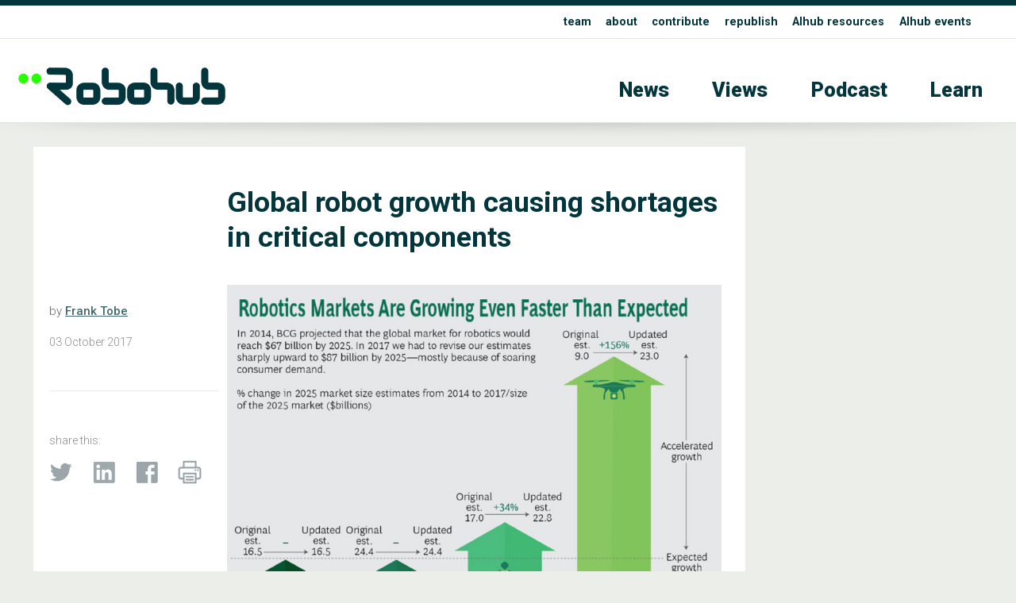

--- FILE ---
content_type: text/html; charset=UTF-8
request_url: https://robohub.org/global-robot-growth-causing-shortages-in-critical-components/
body_size: 16320
content:
<!doctype html>
<html>
<head>
<meta charset="utf-8">
    
    
        
    
    
    
    
<title>  Global robot growth causing shortages in critical components - Robohub</title>
    
    
    
    
    
	
<meta name="description" content="">
<meta name="viewport" content="width=device-width, initial-scale=1" />
<meta name="HandheldFriendly" content="true">
	

<meta property="og:title" content="  Global robot growth causing shortages in critical components - Robohub" />
<meta property="og:type" content="website" />
<meta property="og:site_name" content="Robohub" />
<meta property="og:image" content="https://robohub.org/wp-content/uploads/2017/10/BCG-rev-growth-chart.jpg" />
<meta  property="og:description" content="">
    
    
<meta name="twitter:card" content="summary_large_image">
<meta name="twitter:site" content="https://robohub.org/global-robot-growth-causing-shortages-in-critical-components/">
<!--meta name="twitter:creator" content=" xxxxxxxxxxxxxxxxxxxxxxxx @xxx"-->
<meta name="twitter:title" content="  Global robot growth causing shortages in critical components - Robohub">
<meta name="twitter:description" content="">
<meta name="twitter:image" content="https://robohub.org/wp-content/uploads/2017/10/BCG-rev-growth-chart.jpg">   
    
    

    
    
    
<link rel="icon" type="image/png"  href="/wp-content/themes/apx/_images/_x/favicon32sq_r.png" />  
    

<link rel="stylesheet" href="/wp-content/themes/apx/_css/omnilib.css">
<link rel="stylesheet" href="/wp-content/themes/apx/_css/root-r.css">
<link rel="stylesheet" href="/wp-content/themes/apx/_css/parametric.css">
<link rel="stylesheet" href="/wp-content/themes/apx/_css/design.css">
	
    
    
    
<link rel="prefetch" href="/wp-content/themes/apx/_images/tlogo_r.png">
<link rel="prefetch" href="/wp-content/themes/apx/_images/tlogo2_r.png"> 
    
    
    

    

    
<meta name='robots' content='max-image-preview:large' />
	<style>img:is([sizes="auto" i], [sizes^="auto," i]) { contain-intrinsic-size: 3000px 1500px }</style>
	<script type="text/javascript" id="wpp-js" src="https://robohub.org/wp-content/plugins/wordpress-popular-posts/assets/js/wpp.min.js?ver=7.3.3" data-sampling="0" data-sampling-rate="100" data-api-url="https://robohub.org/wp-json/wordpress-popular-posts" data-post-id="87574" data-token="0a49377295" data-lang="0" data-debug="0"></script>
<script type="text/javascript">
/* <![CDATA[ */
window._wpemojiSettings = {"baseUrl":"https:\/\/s.w.org\/images\/core\/emoji\/16.0.1\/72x72\/","ext":".png","svgUrl":"https:\/\/s.w.org\/images\/core\/emoji\/16.0.1\/svg\/","svgExt":".svg","source":{"concatemoji":"https:\/\/robohub.org\/wp-includes\/js\/wp-emoji-release.min.js?ver=6.8.3"}};
/*! This file is auto-generated */
!function(s,n){var o,i,e;function c(e){try{var t={supportTests:e,timestamp:(new Date).valueOf()};sessionStorage.setItem(o,JSON.stringify(t))}catch(e){}}function p(e,t,n){e.clearRect(0,0,e.canvas.width,e.canvas.height),e.fillText(t,0,0);var t=new Uint32Array(e.getImageData(0,0,e.canvas.width,e.canvas.height).data),a=(e.clearRect(0,0,e.canvas.width,e.canvas.height),e.fillText(n,0,0),new Uint32Array(e.getImageData(0,0,e.canvas.width,e.canvas.height).data));return t.every(function(e,t){return e===a[t]})}function u(e,t){e.clearRect(0,0,e.canvas.width,e.canvas.height),e.fillText(t,0,0);for(var n=e.getImageData(16,16,1,1),a=0;a<n.data.length;a++)if(0!==n.data[a])return!1;return!0}function f(e,t,n,a){switch(t){case"flag":return n(e,"\ud83c\udff3\ufe0f\u200d\u26a7\ufe0f","\ud83c\udff3\ufe0f\u200b\u26a7\ufe0f")?!1:!n(e,"\ud83c\udde8\ud83c\uddf6","\ud83c\udde8\u200b\ud83c\uddf6")&&!n(e,"\ud83c\udff4\udb40\udc67\udb40\udc62\udb40\udc65\udb40\udc6e\udb40\udc67\udb40\udc7f","\ud83c\udff4\u200b\udb40\udc67\u200b\udb40\udc62\u200b\udb40\udc65\u200b\udb40\udc6e\u200b\udb40\udc67\u200b\udb40\udc7f");case"emoji":return!a(e,"\ud83e\udedf")}return!1}function g(e,t,n,a){var r="undefined"!=typeof WorkerGlobalScope&&self instanceof WorkerGlobalScope?new OffscreenCanvas(300,150):s.createElement("canvas"),o=r.getContext("2d",{willReadFrequently:!0}),i=(o.textBaseline="top",o.font="600 32px Arial",{});return e.forEach(function(e){i[e]=t(o,e,n,a)}),i}function t(e){var t=s.createElement("script");t.src=e,t.defer=!0,s.head.appendChild(t)}"undefined"!=typeof Promise&&(o="wpEmojiSettingsSupports",i=["flag","emoji"],n.supports={everything:!0,everythingExceptFlag:!0},e=new Promise(function(e){s.addEventListener("DOMContentLoaded",e,{once:!0})}),new Promise(function(t){var n=function(){try{var e=JSON.parse(sessionStorage.getItem(o));if("object"==typeof e&&"number"==typeof e.timestamp&&(new Date).valueOf()<e.timestamp+604800&&"object"==typeof e.supportTests)return e.supportTests}catch(e){}return null}();if(!n){if("undefined"!=typeof Worker&&"undefined"!=typeof OffscreenCanvas&&"undefined"!=typeof URL&&URL.createObjectURL&&"undefined"!=typeof Blob)try{var e="postMessage("+g.toString()+"("+[JSON.stringify(i),f.toString(),p.toString(),u.toString()].join(",")+"));",a=new Blob([e],{type:"text/javascript"}),r=new Worker(URL.createObjectURL(a),{name:"wpTestEmojiSupports"});return void(r.onmessage=function(e){c(n=e.data),r.terminate(),t(n)})}catch(e){}c(n=g(i,f,p,u))}t(n)}).then(function(e){for(var t in e)n.supports[t]=e[t],n.supports.everything=n.supports.everything&&n.supports[t],"flag"!==t&&(n.supports.everythingExceptFlag=n.supports.everythingExceptFlag&&n.supports[t]);n.supports.everythingExceptFlag=n.supports.everythingExceptFlag&&!n.supports.flag,n.DOMReady=!1,n.readyCallback=function(){n.DOMReady=!0}}).then(function(){return e}).then(function(){var e;n.supports.everything||(n.readyCallback(),(e=n.source||{}).concatemoji?t(e.concatemoji):e.wpemoji&&e.twemoji&&(t(e.twemoji),t(e.wpemoji)))}))}((window,document),window._wpemojiSettings);
/* ]]> */
</script>
<link rel='stylesheet' id='wp-quicklatex-format-css' href='https://robohub.org/wp-content/plugins/wp-quicklatex/css/quicklatex-format.css?ver=6.8.3' type='text/css' media='all' />
<style id='wp-emoji-styles-inline-css' type='text/css'>

	img.wp-smiley, img.emoji {
		display: inline !important;
		border: none !important;
		box-shadow: none !important;
		height: 1em !important;
		width: 1em !important;
		margin: 0 0.07em !important;
		vertical-align: -0.1em !important;
		background: none !important;
		padding: 0 !important;
	}
</style>
<link rel='stylesheet' id='wp-block-library-css' href='https://robohub.org/wp-includes/css/dist/block-library/style.min.css?ver=6.8.3' type='text/css' media='all' />
<style id='classic-theme-styles-inline-css' type='text/css'>
/*! This file is auto-generated */
.wp-block-button__link{color:#fff;background-color:#32373c;border-radius:9999px;box-shadow:none;text-decoration:none;padding:calc(.667em + 2px) calc(1.333em + 2px);font-size:1.125em}.wp-block-file__button{background:#32373c;color:#fff;text-decoration:none}
</style>
<style id='co-authors-plus-coauthors-style-inline-css' type='text/css'>
.wp-block-co-authors-plus-coauthors.is-layout-flow [class*=wp-block-co-authors-plus]{display:inline}

</style>
<style id='co-authors-plus-avatar-style-inline-css' type='text/css'>
.wp-block-co-authors-plus-avatar :where(img){height:auto;max-width:100%;vertical-align:bottom}.wp-block-co-authors-plus-coauthors.is-layout-flow .wp-block-co-authors-plus-avatar :where(img){vertical-align:middle}.wp-block-co-authors-plus-avatar:is(.alignleft,.alignright){display:table}.wp-block-co-authors-plus-avatar.aligncenter{display:table;margin-inline:auto}

</style>
<style id='co-authors-plus-image-style-inline-css' type='text/css'>
.wp-block-co-authors-plus-image{margin-bottom:0}.wp-block-co-authors-plus-image :where(img){height:auto;max-width:100%;vertical-align:bottom}.wp-block-co-authors-plus-coauthors.is-layout-flow .wp-block-co-authors-plus-image :where(img){vertical-align:middle}.wp-block-co-authors-plus-image:is(.alignfull,.alignwide) :where(img){width:100%}.wp-block-co-authors-plus-image:is(.alignleft,.alignright){display:table}.wp-block-co-authors-plus-image.aligncenter{display:table;margin-inline:auto}

</style>
<link rel='stylesheet' id='mpp_gutenberg-css' href='https://robohub.org/wp-content/plugins/metronet-profile-picture/dist/blocks.style.build.css?ver=2.6.3' type='text/css' media='all' />
<style id='global-styles-inline-css' type='text/css'>
:root{--wp--preset--aspect-ratio--square: 1;--wp--preset--aspect-ratio--4-3: 4/3;--wp--preset--aspect-ratio--3-4: 3/4;--wp--preset--aspect-ratio--3-2: 3/2;--wp--preset--aspect-ratio--2-3: 2/3;--wp--preset--aspect-ratio--16-9: 16/9;--wp--preset--aspect-ratio--9-16: 9/16;--wp--preset--color--black: #000000;--wp--preset--color--cyan-bluish-gray: #abb8c3;--wp--preset--color--white: #ffffff;--wp--preset--color--pale-pink: #f78da7;--wp--preset--color--vivid-red: #cf2e2e;--wp--preset--color--luminous-vivid-orange: #ff6900;--wp--preset--color--luminous-vivid-amber: #fcb900;--wp--preset--color--light-green-cyan: #7bdcb5;--wp--preset--color--vivid-green-cyan: #00d084;--wp--preset--color--pale-cyan-blue: #8ed1fc;--wp--preset--color--vivid-cyan-blue: #0693e3;--wp--preset--color--vivid-purple: #9b51e0;--wp--preset--gradient--vivid-cyan-blue-to-vivid-purple: linear-gradient(135deg,rgba(6,147,227,1) 0%,rgb(155,81,224) 100%);--wp--preset--gradient--light-green-cyan-to-vivid-green-cyan: linear-gradient(135deg,rgb(122,220,180) 0%,rgb(0,208,130) 100%);--wp--preset--gradient--luminous-vivid-amber-to-luminous-vivid-orange: linear-gradient(135deg,rgba(252,185,0,1) 0%,rgba(255,105,0,1) 100%);--wp--preset--gradient--luminous-vivid-orange-to-vivid-red: linear-gradient(135deg,rgba(255,105,0,1) 0%,rgb(207,46,46) 100%);--wp--preset--gradient--very-light-gray-to-cyan-bluish-gray: linear-gradient(135deg,rgb(238,238,238) 0%,rgb(169,184,195) 100%);--wp--preset--gradient--cool-to-warm-spectrum: linear-gradient(135deg,rgb(74,234,220) 0%,rgb(151,120,209) 20%,rgb(207,42,186) 40%,rgb(238,44,130) 60%,rgb(251,105,98) 80%,rgb(254,248,76) 100%);--wp--preset--gradient--blush-light-purple: linear-gradient(135deg,rgb(255,206,236) 0%,rgb(152,150,240) 100%);--wp--preset--gradient--blush-bordeaux: linear-gradient(135deg,rgb(254,205,165) 0%,rgb(254,45,45) 50%,rgb(107,0,62) 100%);--wp--preset--gradient--luminous-dusk: linear-gradient(135deg,rgb(255,203,112) 0%,rgb(199,81,192) 50%,rgb(65,88,208) 100%);--wp--preset--gradient--pale-ocean: linear-gradient(135deg,rgb(255,245,203) 0%,rgb(182,227,212) 50%,rgb(51,167,181) 100%);--wp--preset--gradient--electric-grass: linear-gradient(135deg,rgb(202,248,128) 0%,rgb(113,206,126) 100%);--wp--preset--gradient--midnight: linear-gradient(135deg,rgb(2,3,129) 0%,rgb(40,116,252) 100%);--wp--preset--font-size--small: 13px;--wp--preset--font-size--medium: 20px;--wp--preset--font-size--large: 36px;--wp--preset--font-size--x-large: 42px;--wp--preset--spacing--20: 0.44rem;--wp--preset--spacing--30: 0.67rem;--wp--preset--spacing--40: 1rem;--wp--preset--spacing--50: 1.5rem;--wp--preset--spacing--60: 2.25rem;--wp--preset--spacing--70: 3.38rem;--wp--preset--spacing--80: 5.06rem;--wp--preset--shadow--natural: 6px 6px 9px rgba(0, 0, 0, 0.2);--wp--preset--shadow--deep: 12px 12px 50px rgba(0, 0, 0, 0.4);--wp--preset--shadow--sharp: 6px 6px 0px rgba(0, 0, 0, 0.2);--wp--preset--shadow--outlined: 6px 6px 0px -3px rgba(255, 255, 255, 1), 6px 6px rgba(0, 0, 0, 1);--wp--preset--shadow--crisp: 6px 6px 0px rgba(0, 0, 0, 1);}:where(.is-layout-flex){gap: 0.5em;}:where(.is-layout-grid){gap: 0.5em;}body .is-layout-flex{display: flex;}.is-layout-flex{flex-wrap: wrap;align-items: center;}.is-layout-flex > :is(*, div){margin: 0;}body .is-layout-grid{display: grid;}.is-layout-grid > :is(*, div){margin: 0;}:where(.wp-block-columns.is-layout-flex){gap: 2em;}:where(.wp-block-columns.is-layout-grid){gap: 2em;}:where(.wp-block-post-template.is-layout-flex){gap: 1.25em;}:where(.wp-block-post-template.is-layout-grid){gap: 1.25em;}.has-black-color{color: var(--wp--preset--color--black) !important;}.has-cyan-bluish-gray-color{color: var(--wp--preset--color--cyan-bluish-gray) !important;}.has-white-color{color: var(--wp--preset--color--white) !important;}.has-pale-pink-color{color: var(--wp--preset--color--pale-pink) !important;}.has-vivid-red-color{color: var(--wp--preset--color--vivid-red) !important;}.has-luminous-vivid-orange-color{color: var(--wp--preset--color--luminous-vivid-orange) !important;}.has-luminous-vivid-amber-color{color: var(--wp--preset--color--luminous-vivid-amber) !important;}.has-light-green-cyan-color{color: var(--wp--preset--color--light-green-cyan) !important;}.has-vivid-green-cyan-color{color: var(--wp--preset--color--vivid-green-cyan) !important;}.has-pale-cyan-blue-color{color: var(--wp--preset--color--pale-cyan-blue) !important;}.has-vivid-cyan-blue-color{color: var(--wp--preset--color--vivid-cyan-blue) !important;}.has-vivid-purple-color{color: var(--wp--preset--color--vivid-purple) !important;}.has-black-background-color{background-color: var(--wp--preset--color--black) !important;}.has-cyan-bluish-gray-background-color{background-color: var(--wp--preset--color--cyan-bluish-gray) !important;}.has-white-background-color{background-color: var(--wp--preset--color--white) !important;}.has-pale-pink-background-color{background-color: var(--wp--preset--color--pale-pink) !important;}.has-vivid-red-background-color{background-color: var(--wp--preset--color--vivid-red) !important;}.has-luminous-vivid-orange-background-color{background-color: var(--wp--preset--color--luminous-vivid-orange) !important;}.has-luminous-vivid-amber-background-color{background-color: var(--wp--preset--color--luminous-vivid-amber) !important;}.has-light-green-cyan-background-color{background-color: var(--wp--preset--color--light-green-cyan) !important;}.has-vivid-green-cyan-background-color{background-color: var(--wp--preset--color--vivid-green-cyan) !important;}.has-pale-cyan-blue-background-color{background-color: var(--wp--preset--color--pale-cyan-blue) !important;}.has-vivid-cyan-blue-background-color{background-color: var(--wp--preset--color--vivid-cyan-blue) !important;}.has-vivid-purple-background-color{background-color: var(--wp--preset--color--vivid-purple) !important;}.has-black-border-color{border-color: var(--wp--preset--color--black) !important;}.has-cyan-bluish-gray-border-color{border-color: var(--wp--preset--color--cyan-bluish-gray) !important;}.has-white-border-color{border-color: var(--wp--preset--color--white) !important;}.has-pale-pink-border-color{border-color: var(--wp--preset--color--pale-pink) !important;}.has-vivid-red-border-color{border-color: var(--wp--preset--color--vivid-red) !important;}.has-luminous-vivid-orange-border-color{border-color: var(--wp--preset--color--luminous-vivid-orange) !important;}.has-luminous-vivid-amber-border-color{border-color: var(--wp--preset--color--luminous-vivid-amber) !important;}.has-light-green-cyan-border-color{border-color: var(--wp--preset--color--light-green-cyan) !important;}.has-vivid-green-cyan-border-color{border-color: var(--wp--preset--color--vivid-green-cyan) !important;}.has-pale-cyan-blue-border-color{border-color: var(--wp--preset--color--pale-cyan-blue) !important;}.has-vivid-cyan-blue-border-color{border-color: var(--wp--preset--color--vivid-cyan-blue) !important;}.has-vivid-purple-border-color{border-color: var(--wp--preset--color--vivid-purple) !important;}.has-vivid-cyan-blue-to-vivid-purple-gradient-background{background: var(--wp--preset--gradient--vivid-cyan-blue-to-vivid-purple) !important;}.has-light-green-cyan-to-vivid-green-cyan-gradient-background{background: var(--wp--preset--gradient--light-green-cyan-to-vivid-green-cyan) !important;}.has-luminous-vivid-amber-to-luminous-vivid-orange-gradient-background{background: var(--wp--preset--gradient--luminous-vivid-amber-to-luminous-vivid-orange) !important;}.has-luminous-vivid-orange-to-vivid-red-gradient-background{background: var(--wp--preset--gradient--luminous-vivid-orange-to-vivid-red) !important;}.has-very-light-gray-to-cyan-bluish-gray-gradient-background{background: var(--wp--preset--gradient--very-light-gray-to-cyan-bluish-gray) !important;}.has-cool-to-warm-spectrum-gradient-background{background: var(--wp--preset--gradient--cool-to-warm-spectrum) !important;}.has-blush-light-purple-gradient-background{background: var(--wp--preset--gradient--blush-light-purple) !important;}.has-blush-bordeaux-gradient-background{background: var(--wp--preset--gradient--blush-bordeaux) !important;}.has-luminous-dusk-gradient-background{background: var(--wp--preset--gradient--luminous-dusk) !important;}.has-pale-ocean-gradient-background{background: var(--wp--preset--gradient--pale-ocean) !important;}.has-electric-grass-gradient-background{background: var(--wp--preset--gradient--electric-grass) !important;}.has-midnight-gradient-background{background: var(--wp--preset--gradient--midnight) !important;}.has-small-font-size{font-size: var(--wp--preset--font-size--small) !important;}.has-medium-font-size{font-size: var(--wp--preset--font-size--medium) !important;}.has-large-font-size{font-size: var(--wp--preset--font-size--large) !important;}.has-x-large-font-size{font-size: var(--wp--preset--font-size--x-large) !important;}
:where(.wp-block-post-template.is-layout-flex){gap: 1.25em;}:where(.wp-block-post-template.is-layout-grid){gap: 1.25em;}
:where(.wp-block-columns.is-layout-flex){gap: 2em;}:where(.wp-block-columns.is-layout-grid){gap: 2em;}
:root :where(.wp-block-pullquote){font-size: 1.5em;line-height: 1.6;}
</style>
<script type="text/javascript" src="https://robohub.org/wp-includes/js/jquery/jquery.min.js?ver=3.7.1" id="jquery-core-js"></script>
<script type="text/javascript" src="https://robohub.org/wp-includes/js/jquery/jquery-migrate.min.js?ver=3.4.1" id="jquery-migrate-js"></script>
<script type="text/javascript" src="https://robohub.org/wp-content/plugins/wp-quicklatex/js/wp-quicklatex-frontend.js?ver=1.0" id="wp-quicklatex-frontend-js"></script>
<link rel="https://api.w.org/" href="https://robohub.org/wp-json/" /><link rel="alternate" title="JSON" type="application/json" href="https://robohub.org/wp-json/wp/v2/posts/87574" /><link rel="EditURI" type="application/rsd+xml" title="RSD" href="https://robohub.org/xmlrpc.php?rsd" />
<meta name="generator" content="WordPress 6.8.3" />
<link rel="canonical" href="https://robohub.org/global-robot-growth-causing-shortages-in-critical-components/" />
<link rel='shortlink' href='https://robohub.org/?p=87574' />
<link rel="alternate" title="oEmbed (JSON)" type="application/json+oembed" href="https://robohub.org/wp-json/oembed/1.0/embed?url=https%3A%2F%2Frobohub.org%2Fglobal-robot-growth-causing-shortages-in-critical-components%2F" />
<link rel="alternate" title="oEmbed (XML)" type="text/xml+oembed" href="https://robohub.org/wp-json/oembed/1.0/embed?url=https%3A%2F%2Frobohub.org%2Fglobal-robot-growth-causing-shortages-in-critical-components%2F&#038;format=xml" />
            <style id="wpp-loading-animation-styles">@-webkit-keyframes bgslide{from{background-position-x:0}to{background-position-x:-200%}}@keyframes bgslide{from{background-position-x:0}to{background-position-x:-200%}}.wpp-widget-block-placeholder,.wpp-shortcode-placeholder{margin:0 auto;width:60px;height:3px;background:#dd3737;background:linear-gradient(90deg,#dd3737 0%,#571313 10%,#dd3737 100%);background-size:200% auto;border-radius:3px;-webkit-animation:bgslide 1s infinite linear;animation:bgslide 1s infinite linear}</style>
            <style type="text/css">
/* <![CDATA[ */
img.latex { vertical-align: middle; border: none; }
/* ]]> */
</style>
    
    
 
<script src="https://ajax.googleapis.com/ajax/libs/jquery/3.5.1/jquery.min.js"></script>   
<!-- used for:

* expand contract
* splash

-->
    
    
    
    
    
    
<script>
//  expand-contract div (ex mobile menu) -- this + jquery + css + html on header    
jQuery(document).ready(function($)
{
  
  $("#expandspace_toggle").click(function()
  {
    
    $("#expandspace").slideToggle( "fast");
    
	  if ($("#expandspace_toggle").text() == "☰")
      {			
        $("#expandspace_toggle").html("☰")
      }
	  else 
      {		
        $("#expandspace_toggle").text("☰")
      }
    
  });  
  
});
</script> 
    
    
    
    
    
    
<link rel="preconnect" href="https://fonts.gstatic.com">
<link href="https://fonts.googleapis.com/css2?family=Roboto:ital,wght@0,100;0,300;0,400;0,500;0,700;0,900;1,100;1,300;1,400;1,500;1,700;1,900&display=swap" rel="stylesheet">
    
    
    
    
    
    
    
<script>
//  optional navbar after scroll -- this + html code below + css 
// When the user scrolls down 20px from the top of the document, slide down the navbar
window.onscroll = function() {scrollFunction()};

function scrollFunction() {
  if (document.body.scrollTop > 200 || document.documentElement.scrollTop > 200) {
    document.getElementById("navbar").style.top = "0";
  } else {
    document.getElementById("navbar").style.top = "-56px";  //was -50px, adjust for safety margin
  }
}
</script>
    
    
    
    
    
    
    
    
    
    
    
  
<!-- analytics code - x -->  
  
    
    
    
<!----------- google analytics Robohub-------------->
<script>
  (function(i,s,o,g,r,a,m){i['GoogleAnalyticsObject']=r;i[r]=i[r]||function(){
  (i[r].q=i[r].q||[]).push(arguments)},i[r].l=1*new Date();a=s.createElement(o),
  m=s.getElementsByTagName(o)[0];a.async=1;a.src=g;m.parentNode.insertBefore(a,m)
  })(window,document,'script','//www.google-analytics.com/analytics.js','ga');
 
  ga('create', 'UA-30579275-1', 'auto');
      ga('set', 'dimension1', 'Frank Tobe');
    ga('send', 'pageview');
</script>  
<!-------- / google analytics -------------->
    
    
    
 
<!-- analytics code-->  
    
    
    
    
    
    
    
    
    
    
    
    
    
    
</head>
    
    
    
    
    

<body id="up">
<div class="wrap">  
    
    
    
    
    
    
    
<!-- optional navbar after scroll -- this + script + css --> 
<div id="navbar" class="hidmobile uwrap printhide">
<div class="inner">
    
    
<div style="float:left;"    >
<a href="https://robohub.org/" data-wpel-link="internal">
<div class="utlogo_r "><div class="utlogo2_r "></div>  </div> 
</a>
</div>
    
    
<div class="navr"  >    


<li id="menu-item-202074" class="menu-item menu-item-type-taxonomy menu-item-object-category menu-item-202074"><a href="https://robohub.org/category/news/" data-wpel-link="internal">News</a></li>
<li id="menu-item-202075" class="menu-item menu-item-type-taxonomy menu-item-object-category current-post-ancestor current-menu-parent current-post-parent menu-item-202075"><a href="https://robohub.org/category/views/" data-wpel-link="internal">Views</a></li>
<li id="menu-item-202077" class="menu-item menu-item-type-taxonomy menu-item-object-category menu-item-202077"><a href="https://robohub.org/category/podcast/" data-wpel-link="internal">Podcast</a></li>
<li id="menu-item-202076" class="menu-item menu-item-type-taxonomy menu-item-object-category menu-item-202076"><a href="https://robohub.org/category/learn/" data-wpel-link="internal">Learn</a></li>
<a href="#up" class="up">&#8593;</a>
</div>
    
    
</div>     
</div> 
     
    
    
    
    
    
    
    
    
<div class="bakf headerwrap printhide" >
    
    
<div class="uwrap" > 
<div class="inner clearfix pdx rst" style="">   
    
<div class="col full Lu">    
<strong>

<li id="menu-item-202081" class="menu-item menu-item-type-post_type menu-item-object-page menu-item-202081"><a href="https://robohub.org/team/" data-wpel-link="internal">team</a></li>
<li id="menu-item-202078" class="menu-item menu-item-type-post_type menu-item-object-page menu-item-202078"><a href="https://robohub.org/about/" data-wpel-link="internal">about</a></li>
<li id="menu-item-202079" class="menu-item menu-item-type-post_type menu-item-object-page menu-item-202079"><a href="https://robohub.org/contribute/" data-wpel-link="internal">contribute</a></li>
<li id="menu-item-202080" class="menu-item menu-item-type-post_type menu-item-object-page menu-item-202080"><a href="https://robohub.org/republishing-guidelines/" data-wpel-link="internal">republish</a></li>
<li id="menu-item-210220" class="menu-item menu-item-type-custom menu-item-object-custom menu-item-210220"><a href="https://aihub.org/resources/" title="blank" data-wpel-link="external" target="_blank" rel="follow external noopener noreferrer">AIhub resources</a></li>
<li id="menu-item-210317" class="menu-item menu-item-type-custom menu-item-object-custom menu-item-210317"><a href="https://aihub.org/events/" title="blank" data-wpel-link="external" target="_blank" rel="follow external noopener noreferrer">AIhub events</a></li>
    </strong>
    
</div> 
    
   
    
</div> 
</div> 
    
    
    
<div class="inner clearfix ">   
    
     
<!--  expand-contract div (ex mobile menu) -- this + jquery + script + css -->    
   <span style="font-size: 3em; font-weight: 100;  cursor: pointer;">
   <a href="#0" id="expandspace_toggle" class="hidhires" style="float: right; margin: 0.65em 0.6em 0.75em 0em;">☰</a>
   </span> 
<!--div class="">   just an example obstacle code between trigger and deployed</div-->
       
    

    
<div class="col fourth  " style="max-width: 70%;">  
    
<a href="https://robohub.org/" data-wpel-link="internal">
<div class="tlogo_r "><div class="tlogo2_r "></div>  </div>   
</a>
    
</div>
    
    
<div class="col three-fourths    L1">   
<div class="hidmobile pdxw"> 


<li class="menu-item menu-item-type-taxonomy menu-item-object-category menu-item-202074"><a href="https://robohub.org/category/news/" data-wpel-link="internal">News</a></li>
<li class="menu-item menu-item-type-taxonomy menu-item-object-category current-post-ancestor current-menu-parent current-post-parent menu-item-202075"><a href="https://robohub.org/category/views/" data-wpel-link="internal">Views</a></li>
<li class="menu-item menu-item-type-taxonomy menu-item-object-category menu-item-202077"><a href="https://robohub.org/category/podcast/" data-wpel-link="internal">Podcast</a></li>
<li class="menu-item menu-item-type-taxonomy menu-item-object-category menu-item-202076"><a href="https://robohub.org/category/learn/" data-wpel-link="internal">Learn</a></li>
    
</div>   
    
    
    

<div id="expandspace" style="display: none;" class="hidhires">

    
    <br>
    
    

<li class="menu-item menu-item-type-taxonomy menu-item-object-category menu-item-202074"><a href="https://robohub.org/category/news/" data-wpel-link="internal">News</a></li>
<li class="menu-item menu-item-type-taxonomy menu-item-object-category current-post-ancestor current-menu-parent current-post-parent menu-item-202075"><a href="https://robohub.org/category/views/" data-wpel-link="internal">Views</a></li>
<li class="menu-item menu-item-type-taxonomy menu-item-object-category menu-item-202077"><a href="https://robohub.org/category/podcast/" data-wpel-link="internal">Podcast</a></li>
<li class="menu-item menu-item-type-taxonomy menu-item-object-category menu-item-202076"><a href="https://robohub.org/category/learn/" data-wpel-link="internal">Learn</a></li>
    
    
</div>
<!-- end -->    
    
    
    
    
</div>
    
    
</div>
</div>
    
    
    
     
  


    
    
<div class="cst printshow" >
   
<img src="/wp-content/themes/apx/_images/tlogo_r.png" style="margin-top: 60px;  width:30%; height: auto;"/> 
    <br>
    <hr>
    Robohub.org
</div>





      



<div class="headershadw xh2" ></div>  


<div class="inner clearfix pdx ">  



      

    
    
    
 <div class="col three-fourths singlepost pdx bakf" style="margin-bottom: 100px;"> 
 <div class=" pdx clearfix" style="">   
     
         
     
     
     
<div class="col fourth pdx printhide" style=" ">   
    
    
    
           
         
         
     
           
    
         
         
     
           
    
    
    
            
    
    
    
    
    &nbsp;
    
</div>   
     
     
     
 
<div class="col three-fourths pdx " style=" ">   
     
    

    
    <h1>
        Global robot growth causing shortages in critical components            
    </h1>       
       
    

    
    

    
    
    
    
    
    
    
    
    
    
    
    
    
    
    
</div>      
     
    
     
<div class="clearfix   "></div>   
     
     
<div class="col fourth  minitext xh75 " style="">   
    
    <br>

    
by  <strong><a href="https://robohub.org/author/ftobe/" title="Posts by Frank Tobe" class="author url fn" rel="author" data-wpel-link="internal">Frank Tobe</a> </strong>  
  
<div class="minitext pdxv " >   
03  
October   
2017 </div>   

    
<br>
    
<hr class="xh4  ">
    
<br>
    
    
<div class="minitext pdxv printhide" >   
    share this:
  
<br>

 </div>   
    
 
<div class="imglnk printhide smxx_r" >   
<a href="https://twitter.com/intent/tweet?text=Global robot growth causing shortages in critical components https://robohub.org/global-robot-growth-causing-shortages-in-critical-components/" target="_blank" data-wpel-link="external" rel="follow external noopener noreferrer">
    <div class="twitter" > </div>
    </a>   
    
<a href="https://www.linkedin.com/shareArticle?mini=true&amp;url=https://robohub.org/global-robot-growth-causing-shortages-in-critical-components/&amp;title=Global robot growth causing shortages in critical components" target="_blank" data-wpel-link="external" rel="follow external noopener noreferrer">
    <div class="insmx" > </div>
    </a>    
    
<a href="https://www.facebook.com/sharer/sharer.php?text=Global robot growth causing shortages in critical components&amp;u=https://robohub.org/global-robot-growth-causing-shortages-in-critical-components/" target="_blank" data-wpel-link="external" rel="follow external noopener noreferrer">
    <div class="fbsmx" > </div> 
    </a> 
    
 <a href="javascript:window.print()" data-wpel-link="internal">
    <div class="prntx" > </div> 
    </a> 
    
 </div>
    
    
    
    
</div>     
     
     
     
 <div class="col three-fourths pdx " style=" ">     
     
     
     
    
    
     
     

     <img fetchpriority="high" decoding="async" src="http://robohub.org/wp-content/uploads/2017/10/BCG-rev-growth-chart.jpg" alt="" width="800" height="571" class="aligncenter size-full wp-image-87822" srcset="https://robohub.org/wp-content/uploads/2017/10/BCG-rev-growth-chart.jpg 800w, https://robohub.org/wp-content/uploads/2017/10/BCG-rev-growth-chart-425x303.jpg 425w, https://robohub.org/wp-content/uploads/2017/10/BCG-rev-growth-chart-768x548.jpg 768w" sizes="(max-width: 800px) 100vw, 800px" />
<p>Two reputable research resources are reporting that the robotics industry is growing more rapidly than expected. BCG (Boston Consulting Group) is conservatively projecting that the market will reach $87 billion by 2025; Tractica, incorporating the robotic and AI elements of the emerging self-driving industry, is forecasting the market&nbsp;will reach $237&nbsp;billion by 2022.</p>
<p><span id="more-87574"></span></p>
<p><!--read_more--></p>
<p>Both research firms acknowledge that yesterday’s robots — which were blind, big, dangerous and difficult to program and maintain — are being replaced and supplemented with newer, more capable ones. Today&#8217;s new – and future&nbsp;robots will – have voice and language recognition, access to super-fast communications, data and&nbsp;libraries of algorithms, learning capability, mobility, portability and dexterity. These new precision robots can sort and fill prescriptions, pick and pack warehouse orders, sort, inspect, process and handle fruits and vegetables, plus a myriad of other industrial and non-industrial tasks, most faster than humans, yet all the while working safely along side them.</p>
<h2>Boston Consulting Group (BCG)</h2>
<p><a href="https://www.bcg.com/publications/2017/strategy-technology-digital-gaining-robotics-advantage.aspx" target="_blank" data-wpel-link="external" rel="follow external noopener noreferrer"><strong><img decoding="async" alt="" src="https://www.therobotreport.com//wp-content/uploads/archive/bcg-sub-charts.png" style="width: 400px; height: 486px; margin: 2px 4px; float: right;">Gaining Robotic Advantage</strong></a>, June 2017, 13 pages, free</p>
<p>BCG suggests that business executives be aware of ways robots are changing the global business landscape and think and act now. They see robotics-fueled changes coming in retail, logistics, transportation healthcare, food processing, mining and agriculture.</p>
<p>BCG cites the following drivers:</p>
<ul>
<li>Private investment in the robotic space has continued to amaze with exponential year-over-year funding curves and sensational billion dollar acquisitions.</li>
<li>Prices continue to fall on robots, sensors, CPUs and communications while capabilities continue to increase.</li>
<li>Robot programming is being transformed by easier interfaces, GUIs and ROS.</li>
<li>The prospect of a self-driving vehicles industry disrupting transportation is propelling a talent grab and strategic acquisitions by competing international players with deep pockets.</li>
<li>40% of robotic startups have been in the consumer sector and will soon augment humans in high-touch fields such as health and elder care.</li>
</ul>
<p>&nbsp;BCG also&nbsp;cites the following example as an example of paying close attention to gain advantage:</p>
<blockquote>
<p>“Amazon gained a first-mover advantage in 2012 when it bought&nbsp;Kiva Systems, which makes robots for warehouses. Once a Kiva customer, Amazon acquired the robot maker to improve the productivity and margins of its network of warehouses and fulfillment centers. The move helped Amazon maintain its low costs and expand its rapid delivery capabilities. It took five years for a Kiva alternative to hit the market. By then, Amazon had a jump on its rivals and had developed an experienced robotics team, giving the company a sustainable edge.”</p>
</blockquote>
<h2>Tractica</h2>
<p><img decoding="async" alt="" src="https://www.therobotreport.com//wp-content/uploads/archive/tractica-ind-chart-2017.png" style="width: 401px; height: 294px; margin: 0px 4px; float: right;"><strong><a href="https://www.tractica.com/research/robotics-market-forecasts/" target="_blank" data-wpel-link="external" rel="follow external noopener noreferrer">Robotics Market Forecast</a></strong> – June 2017, 26 pages, $4,200<br />
<a href="https://www.tractica.com/research/drones-for-commercial-applications/" target="_blank" data-wpel-link="external" rel="follow external noopener noreferrer"><strong>Drones for Commercial Application</strong>s</a> – June 2017, 196 pages, $4,200<br />
<strong><a href="https://www.tractica.com/research/artificial-intelligence-for-automotive-applications/" target="_blank" data-wpel-link="external" rel="follow external noopener noreferrer">AI for Automotive Applications</a></strong> – May 2017, 63 pages, $4,200<br />
<strong><a href="https://www.tractica.com/research/consumer-robotics/" target="_blank" data-wpel-link="external" rel="follow external noopener noreferrer">Consumer Robotics</a> </strong>– May 2017, 130 pages, $4,200</p>
<p>The key story is that industrial robotics, the traditional pillar of the robotics market, dominated by Japanese and European robotics manufacturers, has given way to non-industrial robot categories like personal assistant robots, UAVs, and autonomous vehicles, with the epicenter shifting toward Silicon Valley, which is now becoming a hotbed for artificial intelligence (AI), a set of technologies that are, in turn, driving a lot of the most significant advancements in robotics. Consequently,&nbsp;Tractica forecasts that the global robotics market will grow rapidly between 2016 and 2022, with revenue from unit sales of industrial and non-industrial robots rising from $31 billion in 2016 to $237.3 billion by 2022.&nbsp; The market intelligence firm anticipates that most of this growth will be driven by non-industrial robots.</p>
<p>Tractica is headquartered in&nbsp;Boulder and&nbsp;analyzes global&nbsp;market trends and applications for robotics and related&nbsp;automation technologies within consumer, enterprise,&nbsp;and industrial marketplaces and related industries.</p>
<h2>General Research Reports</h2>
<ul>
<li><strong><a href="https://www.technavio.com/report/global-autonomous-mobile-robots-market" target="_blank" data-wpel-link="external" rel="follow external noopener noreferrer">Global autonomous mobile robots market</a>,&nbsp;</strong>June 2017, 95 pages, TechNavio, $2,500<br />
	TechNavio forecasts that the&nbsp;global autonomous mobile robots market&nbsp;will grow at a CAGR of more than 14% through 2021.</li>
<li><strong><a href="https://www.marketresearchnest.com/global-underwater-exploration-robots-market-2017-2021.html" target="_blank" data-wpel-link="external" rel="follow external noopener noreferrer">Global underwater exploration robots</a>,&nbsp;</strong>June 2017, 70 pages, TechNavio, $3,500<br />
	TechNavio forecasts that the global underwater exploration robots market will grow at a CAGR of 13.92 % during the period 2017-2021.</li>
<li><a href="http://www.marketsandmarkets.com/Market-Reports/unmanned-surface-vehicle-market-220162588.html" target="_blank" data-wpel-link="external" rel="follow external noopener noreferrer"><strong>Household vacuum cleaners market</strong></a>,&nbsp;March 2017, 134 pages, Global Market Insights, $4,500<br />
	Global Market Insights forecasts that household vacuum cleaners market&nbsp;size will surpass $17.5 billion by 2024 and global shipments are estimated to exceed 130 million units by 2024, albeit at a low 3.0% CAGR. Robotic vacuums show a slightly higher growth CAGR.</li>
<li><a href="http://www.decisiondatabases.com/ip/17649-unmanned-surface-vehicle-market-report" target="_blank" data-wpel-link="external" rel="follow external noopener noreferrer"><strong>Global unmanned surface vehicle market</strong></a>, June 2017, Value Market Research, $3,950<br />
	Value Market Research analyzed drivers (security and mapping) versus restraints such as AUVs and ROVs and made their forecasts for the period 2017-2023.</li>
<li><a href="http://www.frost.com/sublib/display-report.do?id=D842-00-14-00-00" target="_blank" data-wpel-link="external" rel="follow external noopener noreferrer"><strong>Innovations in Robotics, Sensor Platforms, Block Chain, and Artificial Intelligence for Homeland Security</strong></a>, May 2017, Frost &amp; Sullivan, $6,950<br />
	This Frost &amp; Sullivan report covers recent developments such as co-bots for surveillance applications, airborne sensor platforms for border security, blockchain tech, AI as first responder, and tech for detecting nuclear threats.</li>
<li><a href="http://www.frost.com/sublib/display-report.do?id=D7C0-01-00-00-00" target="_blank" data-wpel-link="external" rel="follow external noopener noreferrer"><strong>Top technologies in advanced manufacturing and automation</strong></a>,&nbsp;April 2017, Frost &amp; Sullivan, $4,950<br />
	This Frost &amp; Sullivan report focuses on exoskeletons, metal and nano 3D printing, co-bots and agile robots – all of which are in the top 10 technologies covered.</li>
<li><a href="https://www.zionmarketresearch.com/report/mobile-robotics-market" target="_blank" data-wpel-link="external" rel="follow external noopener noreferrer"><strong>Mobile robotics market</strong></a>,&nbsp;December 2016, 110 pages, Zion Market Research, $4,199<br />
	Global mobile robotics market will reach $18.8 billion by end of 2021, growing at a CAGR of slightly above 13.0% between 2017 and 2021.</li>
<li><a href="http://www.marketsandmarkets.com/Market-Reports/unmanned-surface-vehicle-market-220162588.html" target="_blank" data-wpel-link="external" rel="follow external noopener noreferrer"><strong>Unmanned surface vehicle (USV) market</strong></a>,&nbsp;May 2017, MarketsandMarkets, $5,650<br />
	MarketsandMarkets forecasts the unmanned surface vehicle (USV) market to grow from $470.1 Million in 2017 to $938.5 Million by 2022, at a CAGR of 14.83%.</li>
<li><a href="http://www.tealgroup.com/index.php/about-teal-group-corporation/press-releases/135-teal-group-analysts-forecast-military-civil-uas-markets-will-total-135-billion-over-next-decade" target="_blank" data-wpel-link="external" rel="follow external noopener noreferrer"><strong>Military/Civil UAS markets</strong></a>, May 2017, 608 pages, Teal Group<br />
	The Teal Group&#8217;s 2016 world military market study estimates that UAV production will soar from current worldwide UAV production of $2.8 billion annually in 2016 to $9.4 billion in 2025, a 15.4% CAGR and that civil&nbsp;UAS production will soar from $2.6 billion worldwide in 2016 to $10.9 billion in 2025, a 15.4% CAGR.</li>
</ul>
<h2>Agricultural Research Reports</h2>
<ul>
<li><a href="https://www.technavio.com/report/global-agricultural-robots-market" target="_blank" data-wpel-link="external" rel="follow external noopener noreferrer"><strong>Global agricultural robots market</strong></a>,&nbsp;May 2017, 70 pages, TechNavio, $2,500<br />
	Forecasts&nbsp;the global agricultural robots market will grow steadily at a CAGR of close to 18% through 2021.</li>
<li><strong><a href="https://www.tmrresearch.com/agriculture-robots-market" target="_blank" data-wpel-link="external" rel="follow external noopener noreferrer">Agriculture robots market</a></strong>,&nbsp;June 2017, TMR Research, $3,716<br />
	Robots are poised to replace agricultural hands. They can pluck fruits, sow and reap crops, and milk cows. They carry out the tasks much faster and with a great degree of accuracy. This coupled with mandates on higher minimum pay being levied in most countries, have spelt good news for the global market for agriculture robots.<strong><strong><a href="https://www.technavio.com/report/global-agricultural-robots-market" style="font-weight: normal;" target="_blank" data-wpel-link="external" rel="follow external noopener noreferrer"><strong><img decoding="async" alt="" src="https://www.therobotreport.com//wp-content/uploads/archive/tractica-ag-book-366px.jpg" style="width: 366px; height: 300px; margin: 4px; float: right;"></strong></a></strong></strong></li>
<li><strong><a href="https://www.tractica.com/research/agricultural-robots/" target="_blank" data-wpel-link="external" rel="follow external noopener noreferrer">Agricultural Robots</a></strong>, December 2016, 225 pages, Tractica, $4,200<br />
	Forecasts that shipments of agricultural robots will increase from 32,000 units in 2016 to 594,000 units annually in 2024 and that the market is expected to reach $74.1 billion in annual revenue by 2024. Report, done in conjunction with&nbsp;The Robot Report, profiles over 165 companies involved in developing robotics for the industry.</li>
</ul>
<h2>Bottom Line</h2>
<p>The disparity between the projections of these research reports is wide but the CAGRs are mostly all double digit. It is easy to conclude as BCG did – that&nbsp;the robotics industry is growing faster than expected</p>
     
    <br>
    <br>
     
     
     
     
     
     
     
     
     
     
     
     
     
     
     
     tags: <a href="https://robohub.org/tag/c-business-finance/" rel="tag" data-wpel-link="internal">c-Business-Finance</a>, <a href="https://robohub.org/tag/cx-industrial-automation/" rel="tag" data-wpel-link="internal">cx-Industrial-Automation</a><br><br> 

      
     
     

     















	








<hr class="xh2">
<div class="pdxv  printhide">  
     
<a href="/author/ftobe" data-wpel-link="internal">
<img src="https://secure.gravatar.com/avatar/0c6639f0ba78c71eca0ed6ea4d3479e3f3064251e48bab583d0ceb89d8b1afe0?s=150&#038;d=mm&#038;r=g" class="grayscale0" style="float:left; margin: 0px 1.5em 0em 0px;  width:100px  " />
</a>
 
<div class="minitext xh75 pdx" style="min-height: 100px; ">     

<a href="/author/ftobe" data-wpel-link="internal">Frank Tobe</a>  
is the owner and publisher of <a href="http://www.therobotreport.com" data-wpel-link="external" target="_blank" rel="follow external noopener noreferrer">The Robot Report</a>, and is also a <a href="http://robohub.org/robotics-by-invitation-panel-members/" data-wpel-link="internal">panel member</a> for Robohub's <a href="http://robohub.org/category/views/rbi/" data-wpel-link="internal">Robotics by Invitation</a> series. 
    
</div> 
</div>     





<div class="pdxv  printshow">  
     
    
<img src="https://secure.gravatar.com/avatar/0c6639f0ba78c71eca0ed6ea4d3479e3f3064251e48bab583d0ceb89d8b1afe0?s=150&#038;d=mm&#038;r=g" class="grayscale" style="float:left; margin: 0px 1.5em 0em 0px;  width:100px  " />
 
<div class="minitext xh75 pdx" style="min-height: 100px; ">     
Frank Tobe 
is the owner and publisher of <a href="http://www.therobotreport.com" data-wpel-link="external" target="_blank" rel="follow external noopener noreferrer">The Robot Report</a>, and is also a <a href="http://robohub.org/robotics-by-invitation-panel-members/" data-wpel-link="internal">panel member</a> for Robohub's <a href="http://robohub.org/category/views/rbi/" data-wpel-link="internal">Robotics by Invitation</a> series. 
    
</div> 
</div>     





































 
     
 

    

</div>
      
<hr class="xh4">
     
      
    
<div class="printhide">   
<br>

<div style="margin: 10px auto; max-width: 600px;">
   
   <!-- Begin MailChimp Signup Form -->
<link href="https://cdn-images.mailchimp.com/embedcode/slim-081711.css" rel="stylesheet" type="text/css">
<style type="text/css">
 #mc_embed_signup{background:# fff; clear:left; font:14px Helvetica,Arial,sans-serif; }
/* Add your own MailChimp form style overrides in your site stylesheet or in this style block.
   We recommend moving this block and the preceding CSS link to the HEAD of your HTML file. */
</style>
<div id="mc_embed_signup">
<form action="https://robohub.us5.list-manage2.com/subscribe/post?u=0ab83f7c15a4659d147585639&amp;id=ac6e5b121c" method="post" id="mc-embedded-subscribe-form" name="mc-embedded-subscribe-form" class="validate " target="_blank" novalidate>
<label for="mce-EMAIL" ><div class="maintext" style="clear:both">Subscribe to Robohub mailing list</div></label>
<input type="email" value="" name="EMAIL" class="email roundedge" id="mce-EMAIL" placeholder="email address" required  style="width:60%; height:33px; display:inline-block;">
<input type="submit" value="Subscribe" name="subscribe" id="mc-embedded-subscribe" class="button" style="width:29%; display:inline-block; ">
</form>
</div>

<!--End mc_embed_signup-->

    
</div>

 
<br>
</div>   
     
   
</div>  
</div>
    
    
    
    
    
    
    
     
 <div class="col fourth pdx printhide" style="">        
  <div class="  " style="">        
    
      
      
 
      
      
      
      
  
      
      
      

      
 
    
       
      
      
      
      
      
      
      
      

      
      
      
 </div>   
 </div>  
    
    
    
    
    
    
    
</div>







    
    
    
    
<div class="inner clearfix pdx printhide"> 
   
    

<div class=" pdx ">     
<hr class="xh4 ">
 </div>
    
<br>
    
    <h2 class="xh4 pdx"> Related posts : </h2>
<br>
<br>

    
<!-- posts injection loop block-->    
    
  
   
    
    
    
    
    
    

    
    
    
    
    
  <!-- post module-->  
<div class="col fourth pdx postroll">   
    

     



    
      


        
        <a href="https://robohub.org/robot-talk-episode-140-robot-balance-and-agility-with-amir-patel/" style="  " rel="bookmark" data-wpel-link="internal"> 
        
        
     <div class="postrollimgcont " style=""> 
         
         
           
         
         
     
           
         
         
         
         
               
                  
         
         
         
               
                  
         
         
         
             
         
    <div class=" eptagrbtalkroll" style=""> 
    <div class=" ftw" style=" margin-top: 3em; width:175px ; margin-left:-48px; ">
    </div> 
    </div>  
         
              
         
         
         
     <div class=" postrollimg" style=" background-image:url('https://robohub.org/wp-content/uploads/2026/01/140_Amir-Patel-1024x446.jpg'); "> </div>
         
 
     </div>
        
    </a> 
    
        



<div class="postrollcont 00bakfgrad 00bakf2 pdx " >  

  

    
<a href="https://robohub.org/robot-talk-episode-140-robot-balance-and-agility-with-amir-patel/" style="  " rel="bookmark" data-wpel-link="internal">
<h2 class="  pdxvt "> 
    
     
    
    
Robot Talk Episode 140 &#8211; Robot balance and agility, with Amir Patel</h2>
</a>
  
    
    
   


    
<div class="minitext pdxvt postrollcred " >  

    <a href="https://robohub.org/author/robot-talk/" title="Posts by Robot Talk" class="author url fn" rel="author" data-wpel-link="internal">Robot Talk</a>  &nbsp;
    16 Jan 2026
</div>    
    
    
    
    
    
    
    
 <div class="xh66 pdxv postrollbrief " > 
     
     
     
In the latest episode of the Robot Talk podcast, Claire chatted to Amir Patel from University College London about designing robots with the agility and manoeuvrability of a cheetah.  
     
 </div> 
   

    

    
    
    
    
    
 </div>







    
 </div> 
     
 
  <!-- post module-->     
    
    
    
    
    
   
    
  
   
    
    
    
    
    
    

    
    
    
    
    
  <!-- post module-->  
<div class="col fourth pdx postroll">   
    

     



    
      


        
        <a href="https://robohub.org/taking-humanoid-soccer-to-the-next-level-an-interview-with-robocup-trustee-alessandra-rossi/" style="  " rel="bookmark" data-wpel-link="internal"> 
        
        
     <div class="postrollimgcont " style=""> 
         
         
           
         
         
     
           
         
         
         
         
               
                  
         
         
         
               
                  
         
         
         
               
         
         
         
     <div class=" postrollimg" style=" background-image:url('https://robohub.org/wp-content/uploads/2026/01/6OyPeet3.jpeg'); "> </div>
         
 
     </div>
        
    </a> 
    
        



<div class="postrollcont 00bakfgrad 00bakf2 pdx " >  

  

    
<a href="https://robohub.org/taking-humanoid-soccer-to-the-next-level-an-interview-with-robocup-trustee-alessandra-rossi/" style="  " rel="bookmark" data-wpel-link="internal">
<h2 class="  pdxvt "> 
    
     
    
    
Taking humanoid soccer to the next level: An interview with RoboCup trustee Alessandra Rossi</h2>
</a>
  
    
    
   


    
<div class="minitext pdxvt postrollcred " >  

    <a href="https://robohub.org/author/aihub/" title="Posts by AIhub" class="author url fn" rel="author" data-wpel-link="internal">AIhub</a> and <a href="https://robohub.org/author/lucysmith/" title="Posts by Lucy Smith" class="author url fn" rel="author" data-wpel-link="internal">Lucy Smith</a>  &nbsp;
    14 Jan 2026
</div>    
    
    
    
    
    
    
    
 <div class="xh66 pdxv postrollbrief " > 
     
     
     
Find out more about the forthcoming changes to the RoboCup soccer leagues.  
     
 </div> 
   

    

    
    
    
    
    
 </div>







    
 </div> 
     
 
  <!-- post module-->     
    
    
    
    
    
   
    
  
   
    
    
    
    
    
    

    
    
    
    
    
  <!-- post module-->  
<div class="col fourth pdx postroll">   
    

     



    
      


        
        <a href="https://robohub.org/robots-to-navigate-hiking-trails/" style="  " rel="bookmark" data-wpel-link="internal"> 
        
        
     <div class="postrollimgcont " style=""> 
         
         
           
         
         
     
           
         
         
         
         
               
                  
         
         
         
               
                  
         
         
         
               
         
         
         
     <div class=" postrollimg" style=" background-image:url('https://robohub.org/wp-content/uploads/2026/01/Screenshot-2026-01-07-at-11.36.20-1024x326.jpeg'); "> </div>
         
 
     </div>
        
    </a> 
    
        



<div class="postrollcont 00bakfgrad 00bakf2 pdx " >  

  

    
<a href="https://robohub.org/robots-to-navigate-hiking-trails/" style="  " rel="bookmark" data-wpel-link="internal">
<h2 class="  pdxvt "> 
    
     
    
    
Robots to navigate hiking trails</h2>
</a>
  
    
    
   


    
<div class="minitext pdxvt postrollcred " >  

    <a href="https://robohub.org/author/christophertatsch/" title="Posts by Christopher Tatsch" class="author url fn" rel="author" data-wpel-link="internal">Christopher Tatsch</a>  &nbsp;
    12 Jan 2026
</div>    
    
    
    
    
    
    
    
 <div class="xh66 pdxv postrollbrief " > 
     
     
     
Find out more about work presented at IROS 2025 on autonomous hiking trail navigation via semantic segmentation and geometric analysis.  
     
 </div> 
   

    

    
    
    
    
    
 </div>







    
 </div> 
     
 
  <!-- post module-->     
    
    
    
    
    
   
    
  
   
    
    
    
    
    
    

    
    
    
    
    
  <!-- post module-->  
<div class="col fourth pdx postroll">   
    

     



    
      


        
        <a href="https://robohub.org/robot-talk-episode-139-advanced-robot-hearing-with-christine-evers/" style="  " rel="bookmark" data-wpel-link="internal"> 
        
        
     <div class="postrollimgcont " style=""> 
         
         
           
         
         
     
           
         
         
         
         
               
                  
         
         
         
               
                  
         
         
         
             
         
    <div class=" eptagrbtalkroll" style=""> 
    <div class=" ftw" style=" margin-top: 3em; width:175px ; margin-left:-48px; ">
    </div> 
    </div>  
         
              
         
         
         
     <div class=" postrollimg" style=" background-image:url('https://robohub.org/wp-content/uploads/2026/01/139_Christine-Evers-1024x446.jpg'); "> </div>
         
 
     </div>
        
    </a> 
    
        



<div class="postrollcont 00bakfgrad 00bakf2 pdx " >  

  

    
<a href="https://robohub.org/robot-talk-episode-139-advanced-robot-hearing-with-christine-evers/" style="  " rel="bookmark" data-wpel-link="internal">
<h2 class="  pdxvt "> 
    
     
    
    
Robot Talk Episode 139 &#8211; Advanced robot hearing, with Christine Evers</h2>
</a>
  
    
    
   


    
<div class="minitext pdxvt postrollcred " >  

    <a href="https://robohub.org/author/robot-talk/" title="Posts by Robot Talk" class="author url fn" rel="author" data-wpel-link="internal">Robot Talk</a>  &nbsp;
    09 Jan 2026
</div>    
    
    
    
    
    
    
    
 <div class="xh66 pdxv postrollbrief " > 
     
     
     
In the latest episode of the Robot Talk podcast, Claire chatted to Christine Evers from University of Southampton about helping robots understand the world around them through sound.  
     
 </div> 
   

    

    
    
    
    
    
 </div>







    
 </div> 
     
 
  <!-- post module-->     
    
    
    
    
    
  <div class=" clearfix  ">  </div>       
    
  
   
    
    
    
    
    
    

    
    
    
    
    
  <!-- post module-->  
<div class="col fourth pdx postroll">   
    

     



    
      


        
        <a href="https://robohub.org/meet-the-ai-powered-robotic-dog-ready-to-help-with-emergency-response/" style="  " rel="bookmark" data-wpel-link="internal"> 
        
        
     <div class="postrollimgcont " style=""> 
         
         
           
         
         
     
           
         
         
         
         
               
                  
         
         
         
               
                  
         
         
         
               
         
         
         
     <div class=" postrollimg" style=" background-image:url('https://robohub.org/wp-content/uploads/2026/01/News-ETID-Robodogs2-8Dec2025-1408x792-1-1024x576.jpg'); "> </div>
         
 
     </div>
        
    </a> 
    
        



<div class="postrollcont 00bakfgrad 00bakf2 pdx " >  

  

    
<a href="https://robohub.org/meet-the-ai-powered-robotic-dog-ready-to-help-with-emergency-response/" style="  " rel="bookmark" data-wpel-link="internal">
<h2 class="  pdxvt "> 
    
     
    
    
Meet the AI-powered robotic dog ready to help with emergency response</h2>
</a>
  
    
    
   


    
<div class="minitext pdxvt postrollcred " >  

    <a href="https://robohub.org/author/texasam/" title="Posts by Texas A&#038;M University" class="author url fn" rel="author" data-wpel-link="internal">Texas A&#038;M University</a>  &nbsp;
    07 Jan 2026
</div>    
    
    
    
    
    
    
    
 <div class="xh66 pdxv postrollbrief " > 
     
     
     
Built by Texas A&amp;M engineering students, this four-legged robot could be a powerful ally in search-and-rescue missions.  
     
 </div> 
   

    

    
    
    
    
    
 </div>







    
 </div> 
     
 
  <!-- post module-->     
    
    
    
    
    
   
    
  
   
    
    
    
    
    
    

    
    
    
    
    
  <!-- post module-->  
<div class="col fourth pdx postroll">   
    

     



    
      


        
        <a href="https://robohub.org/mit-engineers-design-an-aerial-microrobot-that-can-fly-as-fast-as-a-bumblebee/" style="  " rel="bookmark" data-wpel-link="internal"> 
        
        
     <div class="postrollimgcont " style=""> 
         
         
           
         
         
     
           
         
         
         
         
               
                  
         
         
         
               
                  
         
         
         
               
         
         
         
     <div class=" postrollimg" style=" background-image:url('https://robohub.org/wp-content/uploads/2025/12/MIT-MicroRobot-Learning-01-press_0.jpg'); "> </div>
         
 
     </div>
        
    </a> 
    
        



<div class="postrollcont 00bakfgrad 00bakf2 pdx " >  

  

    
<a href="https://robohub.org/mit-engineers-design-an-aerial-microrobot-that-can-fly-as-fast-as-a-bumblebee/" style="  " rel="bookmark" data-wpel-link="internal">
<h2 class="  pdxvt "> 
    
     
    
    
MIT engineers design an aerial microrobot that can fly as fast as a bumblebee</h2>
</a>
  
    
    
   


    
<div class="minitext pdxvt postrollcred " >  

    <a href="https://robohub.org/author/mit-news/" title="Posts by MIT News" class="author url fn" rel="author" data-wpel-link="internal">MIT News</a>  &nbsp;
    31 Dec 2025
</div>    
    
    
    
    
    
    
    
 <div class="xh66 pdxv postrollbrief " > 
     
     
     
With insect-like speed and agility, the tiny robot could someday aid in search-and-rescue missions.  
     
 </div> 
   

    

    
    
    
    
    
 </div>







    
 </div> 
     
 
  <!-- post module-->     
    
    
    
    
    
   
    
  
   
    
    
    
    
    
    

    
    
    
    
    
  <!-- post module-->  
<div class="col fourth pdx postroll">   
    

     



    
      


        
        <a href="https://robohub.org/robohub-highlights-2025/" style="  " rel="bookmark" data-wpel-link="internal"> 
        
        
     <div class="postrollimgcont " style=""> 
         
         
           
         
         
     
           
         
         
         
         
               
                  
         
         
         
               
                  
         
         
         
               
         
         
         
     <div class=" postrollimg" style=" background-image:url('https://robohub.org/wp-content/uploads/2025/12/ai-generated-9291322_1280-1024x574.jpg'); "> </div>
         
 
     </div>
        
    </a> 
    
        



<div class="postrollcont 00bakfgrad 00bakf2 pdx " >  

  

    
<a href="https://robohub.org/robohub-highlights-2025/" style="  " rel="bookmark" data-wpel-link="internal">
<h2 class="  pdxvt "> 
    
     
    
    
Robohub highlights 2025</h2>
</a>
  
    
    
   


    
<div class="minitext pdxvt postrollcred " >  

    <a href="https://robohub.org/author/lucysmith/" title="Posts by Lucy Smith" class="author url fn" rel="author" data-wpel-link="internal">Lucy Smith</a>  &nbsp;
    29 Dec 2025
</div>    
    
    
    
    
    
    
    
 <div class="xh66 pdxv postrollbrief " > 
     
     
     
We take a look back at some of the interesting blog posts, interviews and podcasts that we've published over the course of the year.  
     
 </div> 
   

    

    
    
    
    
    
 </div>







    
 </div> 
     
 
  <!-- post module-->     
    
    
    
    
    
   
    
  
   
    
    
    
    
    
    

    
    
    
    
    
  <!-- post module-->  
<div class="col fourth pdx postroll">   
    

     



    
      


        
        <a href="https://robohub.org/the-science-of-human-touch-and-why-its-so-hard-to-replicate-in-robots/" style="  " rel="bookmark" data-wpel-link="internal"> 
        
        
     <div class="postrollimgcont " style=""> 
         
         
           
         
         
     
           
         
         
         
         
               
                  
         
         
         
               
                  
         
         
         
               
         
         
         
     <div class=" postrollimg" style=" background-image:url('https://robohub.org/wp-content/uploads/2025/12/hand-663726_1280-1024x682.jpg'); "> </div>
         
 
     </div>
        
    </a> 
    
        



<div class="postrollcont 00bakfgrad 00bakf2 pdx " >  

  

    
<a href="https://robohub.org/the-science-of-human-touch-and-why-its-so-hard-to-replicate-in-robots/" style="  " rel="bookmark" data-wpel-link="internal">
<h2 class="  pdxvt "> 
    
     
    
    
The science of human touch – and why it’s so hard to replicate in robots</h2>
</a>
  
    
    
   


    
<div class="minitext pdxvt postrollcred " >  

    <a href="https://robohub.org/author/the-conversation/" title="Posts by The Conversation" class="author url fn" rel="author" data-wpel-link="internal">The Conversation</a>  &nbsp;
    24 Dec 2025
</div>    
    
    
    
    
    
    
    
 <div class="xh66 pdxv postrollbrief " > 
     
     
     
Trying to give robots a sense of touch forces us to confront just how astonishingly sophisticated human touch really is.  
     
 </div> 
   

    

    
    
    
    
    
 </div>







    
 </div> 
     
 
  <!-- post module-->     
    
    
    
    
    
  <div class=" clearfix  ">  </div>       
    
    
    
</ul> 
    
<!-- //  block--> 
    
    
    
    
    
    
    
    
       </div>

<br>
<br>








 
 



</div><!--wrap-->








<div class="inner clearfix pdx cst printhide"> 
<a href="#up"><h1>&#8593;</h1></a>
</div>








<div class="footerwrap printhide" >
    
<div class="headershadw 00rot180 xh2" ></div>  

<div class="inner clearfix pdx">    

    
    

    
    

    
    

    
  
<div class="col fifth pdx multiply rst" style="list-style-type: none; ">  
    
<br>
    
 
<form action="/" method="get" class="searchform">
    
    
    
   <input type="text" name="s" id="search" value="" style="" class="searchtext roundedge0"/> 
   <input type="submit" alt="Search" value="Search"  class="searchbtn " style=" "/>
      
    
    
    
    
</form>  
    
</div>
    
    
        

<div class="col fifth pdx " style="list-style-type: none; ">  
    
&nbsp;
    
</div>
    
    
    


<div class="col fifth pdx " style="list-style-type: none; ">  
    

     

<li class="menu-item menu-item-type-taxonomy menu-item-object-category menu-item-202074"><a href="https://robohub.org/category/news/" data-wpel-link="internal">News</a></li>
<li class="menu-item menu-item-type-taxonomy menu-item-object-category menu-item-202075"><a href="https://robohub.org/category/views/" data-wpel-link="internal">Views</a></li>
<li class="menu-item menu-item-type-taxonomy menu-item-object-category menu-item-202077"><a href="https://robohub.org/category/podcast/" data-wpel-link="internal">Podcast</a></li>
<li class="menu-item menu-item-type-taxonomy menu-item-object-category menu-item-202076"><a href="https://robohub.org/category/learn/" data-wpel-link="internal">Learn</a></li>
 
    
</div>
    
    

<div class="col fifth pdx " style="list-style-type: none; ">  
    

     

<li class="menu-item menu-item-type-post_type menu-item-object-page menu-item-202081"><a href="https://robohub.org/team/" data-wpel-link="internal">team</a></li>
<li class="menu-item menu-item-type-post_type menu-item-object-page menu-item-202078"><a href="https://robohub.org/about/" data-wpel-link="internal">about</a></li>
<li class="menu-item menu-item-type-post_type menu-item-object-page menu-item-202079"><a href="https://robohub.org/contribute/" data-wpel-link="internal">contribute</a></li>
<li class="menu-item menu-item-type-post_type menu-item-object-page menu-item-202080"><a href="https://robohub.org/republishing-guidelines/" data-wpel-link="internal">republish</a></li>
<li class="menu-item menu-item-type-custom menu-item-object-custom menu-item-210220"><a href="https://aihub.org/resources/" title="blank" data-wpel-link="external" target="_blank" rel="follow external noopener noreferrer">AIhub resources</a></li>
<li class="menu-item menu-item-type-custom menu-item-object-custom menu-item-210317"><a href="https://aihub.org/events/" title="blank" data-wpel-link="external" target="_blank" rel="follow external noopener noreferrer">AIhub events</a></li>
 
  <li><a href="/feed?cat=-473" title="RSS" data-wpel-link="internal">RSS</a></li>
    
</div>
    
    
    
<div class="col fifth pdx " style="list-style-type: none; ">  
    

    
    
 
    
  <li><a href="https://robohub.substack.com/" title="facebook" data-wpel-link="external" target="_blank" rel="follow external noopener noreferrer">substack</a></li>
  <li><a href="https://www.linkedin.com/company/robohub/" title="facebook" data-wpel-link="external" target="_blank" rel="follow external noopener noreferrer">linkedin</a></li>
  <li><a href="https://www.facebook.com/Robohuborg" title="facebook" data-wpel-link="external" target="_blank" rel="follow external noopener noreferrer">facebook</a></li>
  <li><a href="https://twitter.com/Robohub" title="twitter" data-wpel-link="external" target="_blank" rel="follow external noopener noreferrer">twitter</a></li>
  <li><a href="https://bsky.app/profile/Robohub.org" title="twitter" data-wpel-link="external" target="_blank" rel="follow external noopener noreferrer">Bluesky </a></li>
  <li><a href="https://www.youtube.com/robohuborg" title="Youtube" data-wpel-link="external" target="_blank" rel="follow external noopener noreferrer">Youtube</a></li>
    
 
    
    
    
    
</div>
    
    
    
   
    
 <div class=" clearfix   "> <hr> </div>

    
    
       












<div class="bakf0 bakm4 multiply0" style="background:rgba(191,204,200,0.25); "   >
    <div class="inner clearfix pdx ">   
        
        
        
        
        
        
        
     <div class="col half multiply cst" >   
     





<div class="supporters cst  ">

   <span class="xh2 minitext">
   Robohub is supported by:
    </span>

<div class="supporterstxr ">

<a href="https://roboticvision.org/" target="_blank" data-wpel-link="external" rel="follow external noopener noreferrer"><img src="/wp-content/themes/apx/_images/supporters_r/robotic_vision.png"  alt=""/></a><a href="https://nccr-robotics.ch/" target="_blank" data-wpel-link="external" rel="follow external noopener noreferrer"><img src="/wp-content/themes/apx/_images/supporters_r/nccr.png"  alt=""/></a>

</div>




</div>


         
     </div>    
        
        
        
        
        
        
     <div class="col half cst pdx supporters minitext" > 
         
         <br>

     
<div style="margin: 10px auto; max-width: 600px;">
   
   <!-- Begin MailChimp Signup Form -->
<link href="https://cdn-images.mailchimp.com/embedcode/slim-081711.css" rel="stylesheet" type="text/css">
<style type="text/css">
 #mc_embed_signup{background:# fff; clear:left; font:14px Helvetica,Arial,sans-serif; }
/* Add your own MailChimp form style overrides in your site stylesheet or in this style block.
   We recommend moving this block and the preceding CSS link to the HEAD of your HTML file. */
</style>
<div id="mc_embed_signup">
<form action="https://robohub.us5.list-manage2.com/subscribe/post?u=0ab83f7c15a4659d147585639&amp;id=ac6e5b121c" method="post" id="mc-embedded-subscribe-form" name="mc-embedded-subscribe-form" class="validate " target="_blank" novalidate>
<label for="mce-EMAIL" ><div class="maintext" style="clear:both">Subscribe to Robohub mailing list</div></label>
<input type="email" value="" name="EMAIL" class="email roundedge" id="mce-EMAIL" placeholder="email address" required  style="width:60%; height:33px; display:inline-block;">
<input type="submit" value="Subscribe" name="subscribe" id="mc-embedded-subscribe" class="button" style="width:29%; display:inline-block; ">
</form>
</div>

<!--End mc_embed_signup-->

    
</div>

 
         <br>
         
     </div>  

        

    </div>
    </div>




















   <a href="https://scicomm.io/" target="_blank" data-wpel-link="external" rel="follow external noopener noreferrer">    
<div class="bakf0 bakm4 ftw roundedge" style=" background-image: linear-gradient(to bottom right, #00a99d, #00a99d);"   >
    <div class="inner clearfix pdx ">   
        
        
     <div class="col half  cst" >   
                 
<h2><br><br>
  
   Would you like to learn how to tell impactful stories about your robot or AI system?
           
</h2>
         
     </div>    
        
        
        
     <div class="col half cst pdx  " > 
         
         <br><img src="/wp-content/themes/apx/_images/scicomm.png"  alt="scicomm" style="max-width:320px;"/>
        
<div style="max-width: 265px; margin: 0 auto; " class="minitext"> 

   training the next generation of science communicators in robotics & AI
         
     </div>          
     </div>  


        
</div>
</div> 
  </a>


 


    
    
<div class="col full pdx cst xh2" style=" ">  
</div>
    
    
    

</div>
</div>





<div class="bakbase ftw printhide" >

<div class="headershadw 00rot180 " ></div>  
    
 <div class="inner clearfix pdx  ">     

     
         
    <br><br>

      
    

<div class="col third minitext " style=" ">  
     
    
  &#169;2025.05 - <a href="https://auai.org.uk/" data-wpel-link="external" target="_blank" rel="follow external noopener noreferrer">Association for the Understanding of Artificial Intelligence</a>
    
    
 
    
    
 <br><br> <br>
</div>  
     
     
     

<div class="col third " >  
    
   &nbsp;
</div>    
     

<div class="col third rst " style=" "> 
    
       
    
	<div id="vftag" ><a href="https://velocity.farm/" title="made by velocityfarm" target="_blank" data-wpel-link="external" rel="follow external noopener noreferrer"></a></div>
    
    <br><br> <br><br>
    
    
</div>    
     
     
     
              <br><br>
     
     
     
<div class=" clearfix pdx">   
      <hr class="xh10">
     <br>

</div>
     
      <br><br>
     
</div>
</div>









<div class="cst printshow" >

    <hr>
    <br>
   &#169;2025.05 - Association for the Understanding of Artificial Intelligence
    

    
    <br>
    <br>
<br>

</div>










<script type="speculationrules">
{"prefetch":[{"source":"document","where":{"and":[{"href_matches":"\/*"},{"not":{"href_matches":["\/wp-*.php","\/wp-admin\/*","\/wp-content\/uploads\/*","\/wp-content\/*","\/wp-content\/plugins\/*","\/wp-content\/themes\/apx\/*","\/*\\?(.+)"]}},{"not":{"selector_matches":"a[rel~=\"nofollow\"]"}},{"not":{"selector_matches":".no-prefetch, .no-prefetch a"}}]},"eagerness":"conservative"}]}
</script>
<script type="text/javascript" src="https://robohub.org/wp-includes/js/jquery/ui/core.min.js?ver=1.13.3" id="jquery-ui-core-js"></script>
<script type="text/javascript" src="https://robohub.org/wp-includes/js/jquery/ui/mouse.min.js?ver=1.13.3" id="jquery-ui-mouse-js"></script>
<script type="text/javascript" src="https://robohub.org/wp-includes/js/jquery/ui/sortable.min.js?ver=1.13.3" id="jquery-ui-sortable-js"></script>
<script type="text/javascript" src="https://robohub.org/wp-content/plugins/metronet-profile-picture/js/mpp-frontend.js?ver=2.6.3" id="mpp_gutenberg_tabs-js"></script>


</body>
</html>


<!--
Performance optimized by W3 Total Cache. Learn more: https://www.boldgrid.com/w3-total-cache/


Served from: robohub.org @ 2026-01-19 13:23:16 by W3 Total Cache
-->

--- FILE ---
content_type: text/css
request_url: https://robohub.org/wp-content/themes/apx/_css/omnilib.css
body_size: 1440
content:


/* omnilib stylesheet APX v0.000  */





:root {
    
    
    --edge: 5px ;    
    
    --paddingx: 10px ;     /* the default value */
    
    
    
}










html {
  scroll-behavior: smooth;
}


 img {max-width:100%; height: auto;}





/* print specific */


@media print{
	
	a[href]:after{
    content: " [" attr(href) "] ";
    } 
}

    .printshow {display: none;}

@media print {

    .printhide {display: none;}
    .printshow {display: block;}
}



@media print{    iframe {display: none;} }


/* /.. */





	
.cst {text-align:center;}	
.lst {text-align:left;}	
.rst {text-align:right;}
.jst {text-align:justify;}
	
@media (max-width: 640px) {	.jst {text-align:left;} }

.rvlst {text-align:right;}
	
@media (max-width: 640px) {	.rvlst {text-align:left;} }




.roundedge {

  padding: calc(var(--edge)* 3) ;

  -webkit-border-radius: var(--edge);
  -moz-border-radius:  var(--edge);
   border-radius:  var(--edge);
	
	}

.shadow { 
	
	-webkit-box-shadow: 1px 1px 5px rgba(0,0,0,0.50); 
	-moz-box-shadow: 1px 1px 5px rgba(0,0,0,0.50);  
	 box-shadow: 1px 1px 5px rgba(0,0,0,0.50);
	 }


.boxshadowvertical {	 /* first top , second bottom*/
		
						
    -webkit-box-shadow: inset 0px  10px 20px -10px rgba(0,0,0,0.50), 
	 					inset 0px -10px 20px -10px rgba(0,0,0,0.50);	
						
    -moz-box-shadow:	inset 0px  10px 20px -10px rgba(0,0,0,0.50), 
	 					inset 0px -10px 20px -10px rgba(0,0,0,0.50);
	
	 box-shadow: 		inset 0px  10px 20px -10px rgba(0,0,0,0.50), 
	 					inset 0px -10px 20px -10px rgba(0,0,0,0.50);

 }	


.boxshadowtop {		
		
    -webkit-box-shadow: inset 0px  10px 20px -10px rgba(0,0,0,0.50);	
    -moz-box-shadow:	inset 0px  10px 20px -10px rgba(0,0,0,0.50);
	 box-shadow: 		inset 0px  10px 20px -10px rgba(0,0,0,0.50);

 }	


.boxshadowbottom {		
		
    -webkit-box-shadow: inset 0px -10px 20px -10px rgba(0,0,0,0.50);
    -moz-box-shadow:	inset 0px -10px 20px -10px rgba(0,0,0,0.50);
	 box-shadow: 		inset 0px -10px 20px -10px rgba(0,0,0,0.50);

 }	




 .greyscale {
	 
	-webkit-filter: grayscale(1); 
	-webkit-filter: grayscale(100%); 
	-moz-filter: grayscale(100%);
		filter: gray; 
		filter: grayscale(100%);
		filter: url("data:image/svg+xml;utf8,<svg version='1.1' xmlns='http://www.w3.org/2000/svg' height='0'><filter id='greyscale'><feColorMatrix type='matrix' values='0.3333 0.3333 0.3333 0 0 0.3333 0.3333 0.3333 0 0 0.3333 0.3333 0.3333 0 0 0 0 0 1 0' /></filter></svg>#greyscale");

	 }	








.hidmobile {display:none;}

@media (min-width: 720px) {	.hidmobile {display:block;} }


.hidhires {display:block;}

@media (min-width: 720px) {	.hidhires {display:none;} }






.hidxxx {display:block;}

@media (min-width: 990px) {	.hidxxx {display:none;} }



.hidxxxr {display:none;}

@media (min-width: 990px) {	.hidxxxr {display:block;} }










.block990 { display: block ; }

@media (min-width:  990px) { .block990 { display: none ; } }





/* //////////////////////////// video embed code ///////////////////// */

/* vimeo legacy code - fix posts then remove */
.youtube-player {width:100%; height: 100%;}
@media (min-width:  720px) { .youtube-player { height:480px; } }
@media (min-width:  990px) { .youtube-player { height:320px; } }
@media (min-width: 1380px) { .youtube-player { height:400px; } }
@media (min-width: 1510px) { .youtube-player { height:600px; } }







.keep-aspect {
   position: relative;
   height: 0;                      /* height / width * 100% = 315 / 560 * 100% = 56.25% */
   padding-top: 56.25%;
}

.keep-aspect iframe {
    position: absolute;
    top: 0;
    left: 0;
    width: 100%;
    height: 100%;
}

    
.xVideo {
  min-width: 100%; 
  min-height: 100%;
  width: 100%; 
    
}
  
/* //////////////////////////// video embed code ///////////////////// */  
















.p404 {padding:15vh; text-align: center; }


  




/* layout */



  .inner { margin:0 auto; width:100%; max-width:2600px; min-width:320px;}


  *, *:before, *:after { -moz-box-sizing: border-box; -webkit-box-sizing: border-box; box-sizing: border-box;}

  .clearfix:before,
  .clearfix:after {content: " "; display: table; clear: both; }
  /*.clearfix {  *zoom: 1; }*/


  .col   {  padding: 0px; margin: 0px; } 
  


  .pdx {padding: var(--paddingx)}
  .pdxw {padding: 0px var(--paddingx) 0px var(--paddingx)}
  .pdxv {padding: var(--paddingx) 0px var(--paddingx) 0px }
  .pdxvt {padding: var(--paddingx)  0px 0px 0px  }


.op50 {opacity: 0.5 ; }
.op25 {opacity: 0.25 ; }
.op10 {opacity: 0.10 ; }



/*----------------------------------------------------------------------------------------------------------------------------*/
/* - 1234 raw */
/*----------------------------------------------------------------------------------------------------------------------------*/



/* 1 DO NOT EDIT */
@media (min-width: 720px) {	
	
    
  .inner {  width:95%; }
	
  .col { float: left; }
  
  .col.full { width: 100%;  min-width:320px; }
  .col.half { width: 50%; min-width:320px;  }
  .col.halfxxx { width: 100%;   }
  .col.two-thirds { width: 100%; min-width:320px;  }
  .col.third { width: 100%;   } 
  .col.fourth { width: 50%; }
  .col.fourthxxx { width: 33%; }
  .col.two-fourths { width: 100%; min-width:320px;  }
  .col.three-fourths { width: 100%;    }
  .col.fifth { width: 50%; }

}



/* 2 DO NOT EDIT */
@media (min-width: 990px) {	


  .col { float: left; }
  
  .col.full { width: 100%; }
  .col.half { width: 50%; }
  .col.halfxxx { width: 50%; }
  .col.two-thirds { width: 66.666%; }
  .col.third { width: 33.333%;   }
  .col.fourth { width: 25%;  } 
  .col.fourthxxx { width: 25%;  } 
  .col.two-fourths { width: 50%;   }
  .col.three-fourths { width: 75%;   }
  .col.fifth { width: 19%; }

}



/* 3 DO NOT EDIT */
@media (min-width: 1350px) {	
	

  .colx { float: right; display:inline-block; width: 55%; min-width:640px; }
  
  .col.fifth { width: 20%; }
	
}


/* end - layout */






	












--- FILE ---
content_type: text/plain
request_url: https://www.google-analytics.com/j/collect?v=1&_v=j102&a=431115710&t=pageview&_s=1&dl=https%3A%2F%2Frobohub.org%2Fglobal-robot-growth-causing-shortages-in-critical-components%2F&ul=en-us%40posix&dt=Global%20robot%20growth%20causing%20shortages%20in%20critical%20components%20-%20Robohub&sr=1280x720&vp=1280x720&_u=YEBAAEABAAAAACAAI~&jid=1269267442&gjid=935566283&cid=1708166598.1768828997&tid=UA-30579275-1&_gid=593051436.1768828997&_r=1&_slc=1&cd1=Frank%20Tobe&z=1190203863
body_size: -449
content:
2,cG-WCPBYVE5FB